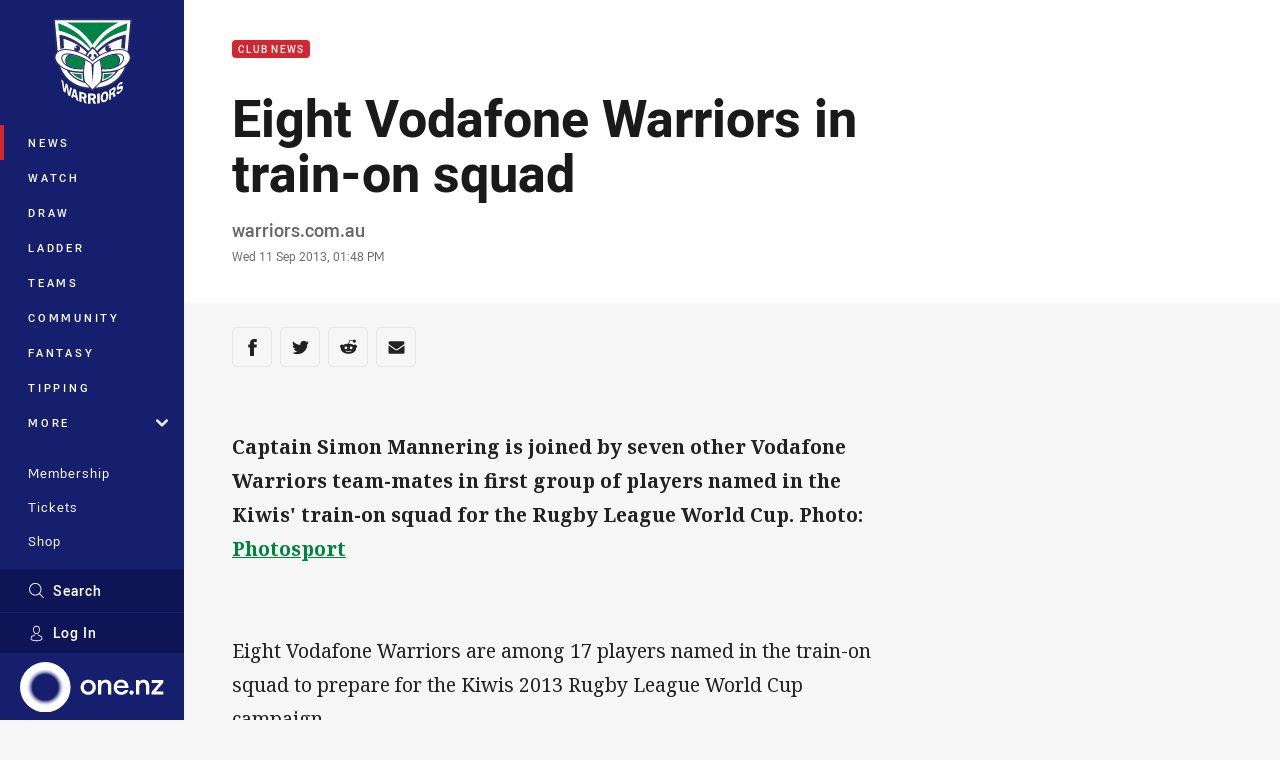

--- FILE ---
content_type: text/html; charset=utf-8
request_url: https://www.google.com/recaptcha/api2/aframe
body_size: 182
content:
<!DOCTYPE HTML><html><head><meta http-equiv="content-type" content="text/html; charset=UTF-8"></head><body><script nonce="ihZZwx2B-hdif-xnrPiG7Q">/** Anti-fraud and anti-abuse applications only. See google.com/recaptcha */ try{var clients={'sodar':'https://pagead2.googlesyndication.com/pagead/sodar?'};window.addEventListener("message",function(a){try{if(a.source===window.parent){var b=JSON.parse(a.data);var c=clients[b['id']];if(c){var d=document.createElement('img');d.src=c+b['params']+'&rc='+(localStorage.getItem("rc::a")?sessionStorage.getItem("rc::b"):"");window.document.body.appendChild(d);sessionStorage.setItem("rc::e",parseInt(sessionStorage.getItem("rc::e")||0)+1);localStorage.setItem("rc::h",'1768772806314');}}}catch(b){}});window.parent.postMessage("_grecaptcha_ready", "*");}catch(b){}</script></body></html>